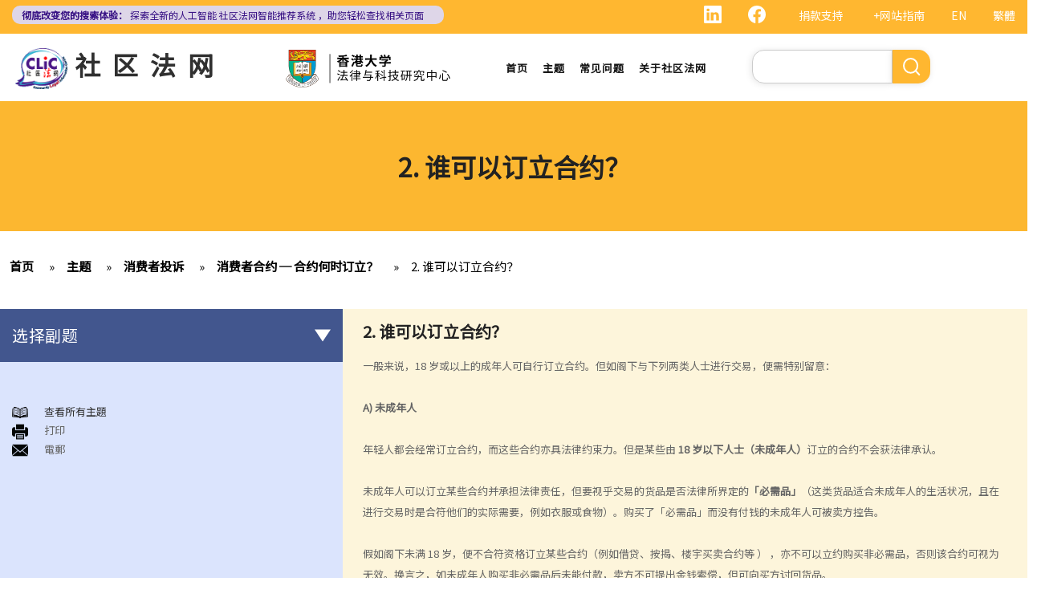

--- FILE ---
content_type: text/html; charset=UTF-8
request_url: https://clic.org.hk/cn/topics/consumer_complaints/consumer_contracts/q2
body_size: 10942
content:
<!DOCTYPE html>
<html lang="zh-hans" dir="ltr" prefix="content: http://purl.org/rss/1.0/modules/content/  dc: http://purl.org/dc/terms/  foaf: http://xmlns.com/foaf/0.1/  og: http://ogp.me/ns#  rdfs: http://www.w3.org/2000/01/rdf-schema#  schema: http://schema.org/  sioc: http://rdfs.org/sioc/ns#  sioct: http://rdfs.org/sioc/types#  skos: http://www.w3.org/2004/02/skos/core#  xsd: http://www.w3.org/2001/XMLSchema# ">
  <head> 
    <meta charset="utf-8" />
<link rel="canonical" href="https://clic.org.hk/cn/topics/consumer_complaints/consumer_contracts/q2" />
<meta name="Generator" content="Drupal 10 (https://www.drupal.org)" />
<meta name="MobileOptimized" content="width" />
<meta name="HandheldFriendly" content="true" />
<meta name="viewport" content="width=device-width, initial-scale=1.0" />
<link rel="icon" href="/sites/default/files/logo_0_0.png" type="image/png" />
<link rel="alternate" hreflang="en" href="https://clic.org.hk/en/topics/consumer_complaints/consumer_contracts/q2" />
<link rel="alternate" hreflang="zh-hant" href="https://clic.org.hk/zh/topics/consumer_complaints/consumer_contracts/q2" />
<link rel="alternate" hreflang="zh-hans" href="https://clic.org.hk/cn/topics/consumer_complaints/consumer_contracts/q2" />
<link rel="prev" href="/cn/topics/consumer_complaints/consumer_contracts/q1" />
<link rel="up" href="/cn/topics/consumer_complaints/consumer_contracts" />
<link rel="next" href="/cn/topics/consumer_complaints/consumer_protection" />

    <link rel="icon" href="/sites/default/files/android-icon-192x192.png" sizes="192x192" />
    <link rel="apple-touch-icon" href="/sites/default/files/apple-icon-180x180.png" sizes="180x180" />
    <title>2. 谁可以订立合约？ | Community Legal Information Centre (CLIC)</title>
    <link rel="stylesheet" media="all" href="/sites/default/files/css/css_Z-Bulzly4inhq9oXzKigBbW2mbyI7dtUrVdxvEK8c2c.css?delta=0&amp;language=zh-hans&amp;theme=gavias_amon&amp;include=eJxVjUEKwzAMBD_k2o_pA4Jiq0ZUsYpXDvj3SSBQctnDzMBiwnlLK4FDpV0IC23WUlVbSV_wqdJqUJo2fCmCbDv3maxxNg3ZOqfSx4_0ze5nigAnF7hk3Cb-yePjmoivtFj4Q0P9AHbON60" />
<link rel="stylesheet" media="all" href="/sites/default/files/css/css_Q5DWUwBouigkpk6dHxXxyp4xb8R1vmr4b8qkOI5jAlA.css?delta=1&amp;language=zh-hans&amp;theme=gavias_amon&amp;include=eJxVjUEKwzAMBD_k2o_pA4Jiq0ZUsYpXDvj3SSBQctnDzMBiwnlLK4FDpV0IC23WUlVbSV_wqdJqUJo2fCmCbDv3maxxNg3ZOqfSx4_0ze5nigAnF7hk3Cb-yePjmoivtFj4Q0P9AHbON60" />
<link rel="stylesheet" media="all" href="//fonts.googleapis.com/css?family=Hind:400,300,700,500" />
<link rel="stylesheet" media="all" href="/sites/default/files/css/css_gVtSD-qG_egFcqXGUJtH314KbUl_PKJjfi80cQCKJgY.css?delta=3&amp;language=zh-hans&amp;theme=gavias_amon&amp;include=eJxVjUEKwzAMBD_k2o_pA4Jiq0ZUsYpXDvj3SSBQctnDzMBiwnlLK4FDpV0IC23WUlVbSV_wqdJqUJo2fCmCbDv3maxxNg3ZOqfSx4_0ze5nigAnF7hk3Cb-yePjmoivtFj4Q0P9AHbON60" />


    <script src="/sites/default/files/js/js_dlPoISoxceQqmaMszDq_1z0AICo_yKx4EmsBh14ec_w.js?scope=header&amp;delta=0&amp;language=zh-hans&amp;theme=gavias_amon&amp;include=eJxVjUEKwzAMBD_k2o_pA4Jiq0ZUsYpXDvj3SSBQctnDzMBiwnlLK4FDpV0IC23WUlVbSV_wqdJqUJo2fCmCbDv3maxxNg3ZOqfSx4_0ze5nigAnF7hk3Cb-yePjmoivtFj4Q0P9AHbON60"></script>


    
    
        <script async src="https://www.googletagmanager.com/gtag/js?id=G-PFCKBJG354"></script>
    <script>
      window.dataLayer = window.dataLayer || [];
      function gtag(){dataLayer.push(arguments);}
      gtag('js', new Date());

      gtag('config', 'G-PFCKBJG354');
    </script>
  </head>
  <body class="layout-no-sidebars not-preloader">
  
    <a href="#main-content" class="visually-hidden focusable">
      跳转到主要内容
    </a>
    
      <div class="dialog-off-canvas-main-canvas" data-off-canvas-main-canvas>
    
<div class="body-page">
	 

      <header id="header" class="header-v1"><meta http-equiv="Content-Type" content="text/html; charset=utf-8">
  
      <div class="topbar">
      <div class="topbar-inner">
        <div class="container">
          <div class="content">  <div>
    <div class="language-switcher-language-url topbarlang block block-language block-language-blocklanguage-interface" id="block-languageswitcher-2" role="navigation">
  
      <h2 class="block-title" ><span>Language switcher</span></h2>
    
      <div class="content block-content">
      <ul class="links"><li hreflang="en" data-drupal-link-system-path="node/741" class="en"><a href="/en/topics/consumer_complaints/consumer_contracts/q2" class="language-link" hreflang="en" data-drupal-link-system-path="node/741">EN</a></li><li hreflang="zh-hant" data-drupal-link-system-path="node/741" class="zh-hant"><a href="/zh/topics/consumer_complaints/consumer_contracts/q2" class="language-link" hreflang="zh-hant" data-drupal-link-system-path="node/741">繁體</a></li><li></li></ul>
    </div>
  </div>
<div id="block-sitemapblockzh-2" class="topbarsitemap block block-block-content block-block-content05f0ac50-90ed-4821-9606-1236db6934d2">
  
      <h2 class="block-title" ><span>Sitemap Block (Zh)</span></h2>
    
      <div class="content block-content">
        <div class="layout layout--onecol">
    <div  class="layout__region layout__region--content">
                  <div><div style="display:flex;"><a style="display:inline;height:22px;" href="https://www.linkedin.com/showcase/clichk/"><svg height="22px" viewbox="0 0 16 16 " width="22px" xmlns="http://www.w3.org/2000/svg"><path d="M0 1.146C0 .513.526 0 1.175 0h13.65C15.474 0 16 .513 16 1.146v13.708c0 .633-.526 1.146-1.175 1.146H1.175C.526 16 0 15.487 0 14.854V1.146zm4.943 12.248V6.169H2.542v7.225h2.401zm-1.2-8.212c.837 0 1.358-.554 1.358-1.248-.015-.709-.52-1.248-1.342-1.248-.822 0-1.359.54-1.359 1.248 0 .694.521 1.248 1.327 1.248h.016zm4.908 8.212V9.359c0-.216.016-.432.08-.586.173-.431.568-.878 1.232-.878.869 0 1.216.662 1.216 1.634v3.865h2.401V9.25c0-2.22-1.184-3.252-2.764-3.252-1.274 0-1.845.7-2.165 1.193v.025h-.016a5.54 5.54 0 0 1 .016-.025V6.169h-2.4c.03.678 0 7.225 0 7.225h2.4z" fill="white"></path></svg></a><a style="display:inline;height:22px;padding-right:8px;" href="https://www.facebook.com/people/Community-Legal-Information-Centre-%E7%A4%BE%E5%8D%80%E6%B3%95%E7%B6%B2/100092315826255/"><svg height="22px" viewbox="0 0 16 16" width="22px" xmlns="http://www.w3.org/2000/svg"><path d="M16 8.049c0-4.446-3.582-8.05-8-8.05C3.58 0-.002 3.603-.002 8.05c0 4.017 2.926 7.347 6.75 7.951v-5.625h-2.03V8.05H6.75V6.275c0-2.017 1.195-3.131 3.022-3.131.876 0 1.791.157 1.791.157v1.98h-1.009c-.993 0-1.303.621-1.303 1.258v1.51h2.218l-.354 2.326H9.25V16c3.824-.604 6.75-3.934 6.75-7.951z" fill="white"></path></svg></a><div style="display:inline;padding-right:4px;vertical-align:middle;"><a href="https://eform.giving.hku.hk/zend/online_donation/community_legal_information_centre">捐款支持</a></div><div style="display:inline;vertical-align:middle;"><a href="/cn/sitemap">+网站指南</a></div></div></div>
      
    </div>
  </div>

    </div>
  </div>
<div id="block-gavias-amon-crecnews" class="block block-block-content block-block-contentf5e76c9d-c5ed-4c97-bb7b-07514a97853f no-title">
  
    
      <div class="content block-content">
        <div class="layout layout--onecol">
    <div  class="layout__region layout__region--content">
                  <div><div class="visible-md-block" style="background-color:#ded6e8;border-radius:10px;margin:0px;max-width:47%;"><p style="line-height:1.25;padding:2px 8px 2px 12px;"><a style="color:#391385;font-size:12px;padding-left:0px;" href="https://clic.org.hk/app/recommender"><strong>彻底改变您的搜索体验：</strong> 探索全新的人工智能 <span style="text-decoration:underline solid 1px;text-underline-offset:1px;">社区法网智能推荐系统</span> ，助您轻松查找相关页面</a></p></div><div class="visible-lg-block" style="background-color:#ded6e8;border-radius:10px;max-width:43%;"><p style="line-height:1.25;padding:3px 8px 3px 12px;"><a style="color:#391385;font-size:12px;padding-left:0px;" href="https://clic.org.hk/app/recommender"><strong>彻底改变您的搜索体验：</strong> 探索全新的人工智能 <span style="text-decoration:underline solid 1px;text-underline-offset:1px;">社区法网智能推荐系统</span> ，助您轻松查找相关页面</a></p></div><div class="container-fluid hidden-md hidden-lg"><div class="row"><div class="col-xs-12 col-md-6" style="background-color:#ded6e8;border-radius:10px;margin:0px;padding:0px;"><p style="line-height:1.2;padding:3px 10px 3px 10px;"><a style="color:#391385;font-size:12px;padding-left:0px;" href="https://clic.org.hk/app/recommender"><strong>彻底改变您的搜索体验：</strong> 探索全新的人工智能 <span style="text-decoration:underline solid 1px;text-underline-offset:1px;">社区法网智能推荐系统</span> ，助您轻松查找相关页面</a></p></div></div></div></div>
      
    </div>
  </div>

    </div>
  </div>

  </div>
</div> 
        </div>
      </div>
    </div>
  
      

                                                      
                                                                              			   				  			   		                      			   				  			   		          
                              
      
      <div id="custom_header">
    <div class="container">
        <div class="row">
            <div class="col-lg-4 col-md-4 col-sm-4 col-xs-8 branding customlogo">
                                    <div>
    <div id="block-logo" class="block block-block-content block-block-content35a3197c-937b-4ad0-a8e9-144b34c8d825 no-title">
  
    
      <div class="content block-content">
        <div class="layout layout--onecol">
    <div  class="layout__region layout__region--content">
                  <div><p><a href="/cn"><img alt="logo" data-entity-type="file" data-entity-uuid="3a4dd9f7-429a-40cc-b6c5-91f227fd733d" src="/sites/default/files/inline-images/logo.gif" width="150" height="117" /></a><a href="/cn">社区法网</a></p>
</div>
      
    </div>
  </div>

    </div>
  </div>

  </div>

                            </div>
            <div class="col-lg-3 col-md-3 col-sm-4 col-xs-8 branding2 customlogo">
                                    <div>
    <div id="block-headercssblock-2" class="block block-block-content block-block-content084e331b-8ff0-45f1-b64e-b7ceb5c189a2 no-title">
  
    
      <div class="content block-content">
        <div class="layout layout--onecol">
    <div  class="layout__region layout__region--content">
                  <div><style type="text/css">
/*<![CDATA[*/

@media not all and (min-resolution:.001dpcm){ 
	@supports (-webkit-appearance:none) and (stroke-color:transparent) {
	    .branding{
			width:36% !important; 
		}
		.navigation .gva_menu > li > a{
			font-weight:500 !important;
		}
	}
}

/*]]>*/
</style></div>
      
    </div>
  </div>

    </div>
  </div>
<div id="block-logo-3" class="block block-block-content block-block-content7033f853-2ec2-4e89-810a-15eb8412c05c no-title">
  
    
      <div class="content block-content">
        <div class="layout layout--onecol">
    <div  class="layout__region layout__region--content">
                  <div><p><img alt="center logo" data-entity-type="file" data-entity-uuid="6fd9a564-09cf-4b97-879c-0647bd82343e" src="/sites/default/files/inline-images/Centre-Logo-CN.png" width="750" height="167" /></p>
</div>
      
    </div>
  </div>

    </div>
  </div>

  </div>

                            </div>
            <div class="col-lg-3 col-md-2 col-sm-4 col-xs-4 p-static custommenu">
                <div class="main-menu">
                    <div class="area-main-menu">
                      <div class="area-inner">
                                                    <div>
    
<nav role="navigation" aria-labelledby="block-gavias-amon-main-menu-menu" id="block-gavias-amon-main-menu" class="block block-menu navigation menu--main">
            
  <h2 class="visually-hidden" id="block-gavias-amon-main-menu-menu">Main navigation</h2>
  

                    <div class="content">
                
        
<div class="gva-navigation">

              <ul class="clearfix gva_menu gva_menu_main">
              
                      

      
      <li  class="menu-item ">
        <a href="/cn">
                    首页

            
        </a>
        
          

        
      </li>
          
                      

      
      <li  class="menu-item ">
        <a href="/cn/topics">
                    主题

            
        </a>
        
          

        
      </li>
          
                      

      
      <li  class="menu-item ">
        <a href="/cn/faqs">
                    常见问题

            
        </a>
        
          

        
      </li>
          
                      

      
      <li  class="menu-item ">
        <a href="/cn/about-clic">
                    关于社区法网

            
        </a>
        
          

        
      </li>
        </ul>
  


</div>


<div id="menu-bar" class="menu-bar">
  <span class="one"></span>
  <span class="two"></span>
  <span class="three"></span>
</div>
      </div>
    
</nav>

       

  </div>

                          
                      </div>
                   </div>
                </div> 
            </div>
            <div class="col-lg-2 col-md-4 col-sm-4 col-xs-4 p-static languagearea">
                			        <div class="language area">
				          <div>
    


<div class="search-block-form block block-search container-inline" data-drupal-selector="search-block-form" id="block-searchform-2" role="search">
  
    
      <div class="content container-inline">
        <form action="/cn/search/node" method="get" id="search-block-form" accept-charset="UTF-8" class="search-form search-block-form">
  <div class="js-form-item form-item js-form-type-search form-item-keys js-form-item-keys form-no-label">
      <label for="edit-keys" class="visually-hidden">搜索</label>
        <input title="请输入您想搜索的关键词。" data-drupal-selector="edit-keys" type="search" id="edit-keys" name="keys" value="" size="15" maxlength="128" class="form-search" />

        </div>
<div data-drupal-selector="edit-actions" class="form-actions js-form-wrapper form-wrapper" id="edit-actions"><input class="search-form__submit button js-form-submit form-submit" data-drupal-selector="edit-submit" type="submit" id="edit-submit" value="搜索" />
</div>

</form>

    </div>
  </div>


  </div>

			        </div>
		                    </div>
        </div>
    </div>
</div>
</header>

	

				<div class="breadcrumbs_title area">
				  <div>
    <div id="block-gavias-amon-page-title" class="block block-core block-page-title-block no-title">
  
    
      <div class="content block-content">
      

  <h1 class="title page-title">
<span>2. 谁可以订立合约？</span>
</h1>


    </div>
  </div>

  </div>

			</div>
			
   		<div class="breadcrumbs">
			<div class="container">
				<div class="content-inner">
					  <div>
    <div id="block-breadcrumbs" class="block block-system block-system-breadcrumb-block no-title">
  
    
      <div class="content block-content">
        <nav class="breadcrumb" role="navigation" aria-labelledby="system-breadcrumb">
    <h2 id="system-breadcrumb" class="visually-hidden">面包屑</h2>
    <ol>
      
                <li>
                  <a href="/cn">首页</a>
              </li>
                <li>
                  <a href="https://clic.org.hk/cn/topics">Topics</a>
              </li>
                <li>
                  <a href="https://clic.org.hk/cn/topics/consumer_complaints">消费者投诉</a>
              </li>
                <li>
                  <a href="https://clic.org.hk/cn/topics/consumer_complaints/consumer_contracts">消费者合约 ─ 合约何时订立？</a>
              </li>
                <li>
                  <a href="https://clic.org.hk/cn/topics/consumer_complaints/consumer_contracts/q2">2. 谁可以订立合约？</a>
              </li>
        </ol>
  </nav>

    </div>
  </div>

  </div>

				</div>	
			</div> 
		</div>
		
	
	<div role="main" class="main main-page">
	
		<div class="clearfix"></div>
		<div class="slideshow_content area">
			
		</div>
		
		
				
		<div class="clearfix"></div>
		
		
	<div class="clearfix"></div>
		<div id="content" class="content content-full">
			<div class="container">
				<div class="content-main-inner">
					<div class="row">
						
													
							 		
																										
                   

						<div id="page-main-content" class="main-content col-xs-12 col-md-8 col-md-push-4 sb-l ">

							<div class="main-content-inner">
								
								
																	<div class="content-main">
										  <div>
    <div id="block-gavias-amon-content" class="block block-system block-system-main-block no-title">
  
    
      <div class="content block-content">
      

<article data-history-node-id="741" class="node node--type-clic-data-detail node--view-mode-full clearfix">
  <header><meta http-equiv="Content-Type" content="text/html; charset=utf-8">
    
            
      </header>
  <div class="node__content clearfix">
      <div class="layout layout--onecol">
    <div  class="layout__region layout__region--content">
                  <div class="text-detail"><h2>2. 谁可以订立合约？</h2>

<p>一般来说，18 岁或以上的成年人可自行订立合约。但如阁下与下列两类人士进行交易，便需特别留意：</p>

<p> </p>

<p><strong>A) 未成年人</strong></p>

<p> </p>

<p>年轻人都会经常订立合约，而这些合约亦具法律约束力。但是某些由 <strong>18 岁以下人士（未成年人）</strong>订立的合约不会获法律承认。</p>

<p> </p>

<p>未成年人可以订立某些合约并承担法律责任，但要视乎交易的货品是否法律所界定的<strong>「必需品」</strong>（这类货品适合未成年人的生活状况，且在进行交易时是合符他们的实际需要，例如衣服或食物）。购买了「必需品」而没有付钱的未成年人可被卖方控告。</p>

<p> </p>

<p>假如阁下未满 18 岁，便不合符资格订立某些合约（例如借贷、按揭、楼宇买卖合约等 ） ，亦不可以立约购买非必需品，否则该合约可视为无效。换言之，如未成年人购买非必需品后未能付款，卖方不可提出金钱索偿，但可向买方讨回货品。</p>

<p> </p>

<p><strong>B) 精神病患者及醉酒人士</strong></p>

<p> </p>

<p>有些人会以精神病或严重醉酒之理由去逃避合约所订的责任，但先决条件是病患或醉酒在交易时已出现，令此人失去理智，而对方在订立合约时亦都知道此事。但如醉酒人士于清醒后作实自己已曾订立该合约，便需要负上法律责任。</p>

<p> </p>
</div>
      
    </div>
  </div>
  <nav role="navigation" aria-labelledby="book-label-1678">
    
          <h2>书籍遍历链接： 2. Who can make a contract?</h2>
      <ul class="custom-node-link">
              <li>
          <a href="/cn/topics/consumer_complaints/consumer_contracts/q1" class="page-previous" rel="prev" title="转到上一页"><b class="en">‹ previous</b> <b class="zhant">‹ 上一頁</b> <b class="zhans">‹ 上一页</b></a>
        </li>
                    <li>
          <a href="/cn/topics/consumer_complaints/consumer_contracts" class="page-up" title="转到父页面"> <b class="en">back to top</b> <b class="zhant">返回首頁</b> <b class="zhans">返回首页</b></a>
        </li>
                    <li>
          <a href="/cn/topics/consumer_complaints/consumer_protection" class="page-next" rel="next" title="转到下一页 ›"> <b class="en">next ›</b><b class="zhant">下一頁 ›</b> <b class="zhans">下一页 ›</b></a>
        </li>
          </ul>
      </nav>

  </div>
</article>

    </div>
  </div>
<div id="block-cssblock" class="block block-block-content block-block-contentf6ec741b-c626-4e80-be44-ae39449966cd no-title">
  
    
      <div class="content block-content">
        <div class="layout layout--onecol">
    <div  class="layout__region layout__region--content">
                  <div><style type="text/css">
/*<![CDATA[*/
#topic .row .p-static{
   flex:0 19%;
   width:19%;
}
.custom-date{
  margin:0 23px 2rem !important;
}
.sitemap .sitemap-item.sitemap-plugin--book h2{
display: none;
}
#block-gavias-amon-content form input, 
#block-gavias-amon-content form textarea {
    font-family: 'Noto Sans HK', sans-serif !important;
}

/*]]>*/
</style></div>
      
    </div>
  </div>

    </div>
  </div>

  </div>

									</div>
								
															</div>

						</div>

						<!-- Sidebar Left -->
													
														 		
							
							<div class="col-md-4 col-md-pull-8 col-sm-12 col-xs-12 sidebar sidebar-left">
								<div class="sidebar-inner">
									  <div>
    <div id="block-booknavigation" class="block block-book block-book-navigation">
  
      <h2 class="block-title" ><span>选择副题</span></h2>
    
      <div class="content block-content">
      


        <ul>
          	
              <li class="expanded dropdown active open">
        <a href="/cn/topics/consumer_complaints/consumer_contracts" class="dropdown-toggle" data-toggle="dropdown" aria-expanded="true">消费者合约 ─ 合约何时订立？ <span class="caret"></span></a>
                            <ul class="dropdown-menu">
          	
              <li>
        <a href="/cn/topics/consumer_complaints/consumer_contracts/q1" hreflang="zh-hans">1. 何为合约？</a>
                  </li>
          	
              <li class="active open">
        <a href="/cn/topics/consumer_complaints/consumer_contracts/q2" hreflang="zh-hans">2. 谁可以订立合约？</a>
                  </li>
        </ul>
  
            </li>
          	
              <li class="expanded dropdown">
        <a href="/cn/topics/consumer_complaints/consumer_protection" class="dropdown-toggle" data-toggle="dropdown" aria-expanded="true">消费者保障 <span class="caret"></span></a>
                            <ul class="dropdown-menu">
          	
              <li>
        <a href="/cn/topics/consumer_complaints/consumer_protection/q1" hreflang="zh-hans">1. 法例对消费品的品质及状况有何规定？《货品售卖条例》如何界定我为「消费者」？</a>
                  </li>
          	
              <li>
        <a href="/cn/topics/consumer_complaints/consumer_protection/q2" hreflang="zh-hans">2. 法例对服务提供的质素有何规定？《服务提供（隐含条款）条例》如何界定我为「消费者」？</a>
                  </li>
          	
              <li>
        <a href="/cn/topics/consumer_complaints/consumer_protection/q3" hreflang="zh-hans">3. 有些奸商会以错误资料误导消费者。我如何获得保障以免受虚假说明所误导？</a>
                  </li>
          	
              <li>
        <a href="/cn/topics/consumer_complaints/consumer_protection/q4" hreflang="zh-hans">4. 消费品不一定是安全可靠的。我如何获得保障以避免买入破损或有危险的货品？</a>
                  </li>
          	
              <li>
        <a href="/cn/topics/consumer_complaints/consumer_protection/q5" hreflang="zh-hans">5. 为了避免承担某些责任或剥削消费者，某些零售商或服务供应商会在合约中加入免责条款或不公平条款。这些条款是否有法律效力？</a>
                  </li>
          	
              <li>
        <a href="/cn/topics/consumer_complaints/consumer_protection/q6" hreflang="zh-hans">6. 我订购了货品，但于送货时发现货物品质差劣或货不对办。我可以拒收货品及要求退款吗？</a>
                  </li>
          	
              <li>
        <a href="/cn/topics/consumer_complaints/consumer_protection/q7" hreflang="zh-hans">7. 如果我需要提供个人资料（例如住址及身分证号码）给卖方或服务提供者，我应该留意甚么事项？</a>
                  </li>
        </ul>
  
            </li>
          	
              <li class="expanded dropdown">
        <a href="/cn/topics/consumer_complaints/channels_for_consumer_complaints" class="dropdown-toggle" data-toggle="dropdown" aria-expanded="true">消费者投诉渠道 <span class="caret"></span></a>
                            <ul class="dropdown-menu">
          	
              <li>
        <a href="/cn/topics/consumer_complaints/channels_for_consumer_complaints/q1" hreflang="zh-hans">1. 除了将事件交予法庭审理，消费者还有甚么渠道可寻求协助或投诉？</a>
                  </li>
          	
              <li>
        <a href="/cn/topics/consumer_complaints/channels_for_consumer_complaints/q2" hreflang="zh-hans">2. 如果消费者需要提出诉讼，他们应留意甚么？</a>
                  </li>
        </ul>
  
            </li>
          	
              <li class="expanded dropdown">
        <a href="/cn/topics/consumer_complaints/case_illustration" class="dropdown-toggle" data-toggle="dropdown" aria-expanded="true">举例说明 <span class="caret"></span></a>
                            <ul class="dropdown-menu">
          	
              <li>
        <a href="/cn/topics/consumer_complaints/case_illustration/Q1" hreflang="zh-hans">1. 他拿衣服去乾洗，但乾洗店弄坏他的衣服。他可否向店铺索偿？</a>
                  </li>
          	
              <li>
        <a href="/cn/topics/consumer_complaints/case_illustration/Q2" hreflang="zh-hans">2. 他买了一些货品但其后向店铺要求退款。如果店员拒绝他的要求，将会怎样？</a>
                  </li>
          	
              <li>
        <a href="/cn/topics/consumer_complaints/case_illustration/Q3" hreflang="zh-hans">3. 他拿电脑去店铺修理。当取回电脑时，他没有想到收费竟会这么高，如果他一早知道修理费这么昂贵，他不会光顾此店。在这情况下，他可否拒绝付款？</a>
                  </li>
          	
              <li>
        <a href="/cn/topics/consumer_complaints/case_illustration/Q4" hreflang="zh-hans">4. 他购买汽车时付了按金，但片刻之后便另有想法。他可否取消交易及要求退还按金？</a>
                  </li>
          	
              <li>
        <a href="/cn/topics/consumer_complaints/case_illustration/Q5" hreflang="zh-hans">5. 他拿相机去修理，但店铺遗失了他的相机。他可否获得赔偿？</a>
                  </li>
          	
              <li>
        <a href="/cn/topics/consumer_complaints/case_illustration/Q6" hreflang="zh-hans">6. 他在信箱收到一些他没有订购的货品。他是否需要付钱？</a>
                  </li>
          	
              <li>
        <a href="/cn/topics/consumer_complaints/case_illustration/Q7" hreflang="zh-hans">7. C女士最近从一所美容院买了些预缴代用券，但该美容院突然停业。她是否可以取回金钱及以甚么途径可取回？</a>
                  </li>
        </ul>
  
            </li>
        </ul>
  

    </div>
  </div>
<div id="block-consumercomplaints" class="block block-block-content block-block-content8c881f4a-f2a0-4109-8df3-f36b9a9653b2 no-title">
  
    
      <div class="content block-content">
        <div class="layout layout--onecol">
    <div  class="layout__region layout__region--content">
                  <div><p id="custom_read"><a href="/cn/topics/consumer_complaints/all"><img alt="read" data-entity-type="file" data-entity-uuid="691a5306-ba11-4cc9-b99c-995bdb3e148c" src="/sites/default/files/inline-images/read%20topic.png" width="20px" height="250" /></a><a href="/cn/topics/consumer_complaints/all">查看所有主題</a></p>

<p><img alt="print" data-entity-type="file" data-entity-uuid="e9b6363b-edf6-4283-b8f0-9a628e0e7c08" src="/sites/default/files/inline-images/print.png" width="20px" height="250" />打印</p>

<p><img alt="email" data-entity-type="file" data-entity-uuid="ac17db13-7926-4109-aa4f-c4d3d55a0b86" src="/sites/default/files/inline-images/email.png" width="20px" height="250" />電郵</p>
</div>
      
    </div>
  </div>

    </div>
  </div>

  </div>

								</div>
							</div>
												<!-- End Sidebar Left -->

						<!-- Sidebar Right -->
												<!-- End Sidebar Right -->
						
					</div>
				</div>
			</div>
		</div>

					<div class="highlighted area">
				<div class="container">
					  <div>
    <div data-drupal-messages-fallback class="hidden"></div>

  </div>

				</div>
			</div>
		
					<div class="area after_content">
				<div class="container-fw">
	          	<div class="content-inner">
						   <div>
    <div id="block-gavias-amon-creccta" class="block block-block-content block-block-content116b8d63-aadc-4d9d-ad1a-559e1a5ec96c no-title">
  
    
      <div class="content block-content">
        <div class="layout layout--onecol">
    <div  class="layout__region layout__region--content">
                  <div><div class="container" style="background-image:url(/sites/default/files/inline-images/CREC_BG.png);background-size:cover;border-radius:20px;margin-top:20px;overflow:hidden;"><div class="row" style="padding:20px 25px 0px 25px;"><div class="col-md-5" style="padding-bottom:10px;"><p style="padding-top:6px;"><img src="/sites/default/files/inline-images/Logo_chi.png" data-entity-uuid="d80d573b-be48-481c-8153-21558cb66805" data-entity-type="file" alt="CREC Logo" width="140" height="57" /></p><p style="padding-top:8px;"><span style="color:#8765BC;font-size:16px;line-height:1.2;">不确定哪些社区法网页面与您的情境相关？</span></p><h4 style="color:#482284;font-size:26px;text-transform:none;">使用社区法网智能推荐系统！</h4><p><br /><a style="background-color:#482284;color:white;padding:10px 16px;" href="https://ai.hklii.hk/recommender/" target="_blank">开始使用</a></p></div><div class="col-md-7"><p><img src="/sites/default/files/inline-images/CREC_Promo_cn.png" data-entity-uuid="0ebbabfb-299a-486a-9fbb-4728cec99251" data-entity-type="file" alt="Crec how to use" width="100%" height="353" /></p></div></div></div></div>
      
    </div>
  </div>

    </div>
  </div>

  </div>

	          	</div>
        		</div>
			</div>
				
		
	</div>
	

	<footer id="footer" class="footer">
  
     <div class="footer-top">
      <div class="container">
        <div class="row">
          <div class="col-xs-12">
            <div class="before_footer area">
                  <div>
    <div id="block-friendlylinks" class="block block-block-content block-block-content14f7e998-36c4-44aa-b89f-f4872a81c421 no-title">
  
    
      <div class="content block-content">
        <div class="layout layout--onecol">
    <div  class="layout__region layout__region--content">
                  <div><p>相关连结</p>
</div>
      
    </div>
  </div>

    </div>
  </div>

  </div>

            </div>
          </div>
        </div>     
      </div>   
    </div> 
      
      <div class="footer">
      <div class="container">
        <div class="row">
          <div class="col-xs-12">
            <div class="footer area">
                  <div>
    <div id="block-footer1-3" class="block block-block-content block-block-contentb123cea6-c25e-4db1-9e6f-889467d6a927 no-title">
  
    
      <div class="content block-content">
        <div class="layout layout--onecol">
    <div  class="layout__region layout__region--content">
                  <div><p><a href="https://youth.clic.org.hk/sc" target="_blank"><img alt="image 3" data-entity-type="file" data-entity-uuid="1662f523-231c-412c-8dc0-852c978bf1bd" src="/sites/default/files/inline-images/Image%203.png" width="333" height="98" /></a></p>
</div>
      
    </div>
  </div>

    </div>
  </div>
<div id="block-footer2-3" class="block block-block-content block-block-content095d7547-f2bb-4200-a987-839d2dd49d15 no-title">
  
    
      <div class="content block-content">
        <div class="layout layout--onecol">
    <div  class="layout__region layout__region--content">
                  <div><p><a href="https://s100.hk/sc" target="_blank"><img src="/sites/default/files/inline-images/Image%205.png" data-entity-uuid="61cb4e06-c4cf-4c61-aad6-f3d85567e299" data-entity-type="file" alt="Image 5" width="333" height="98" /></a></p></div>
      
    </div>
  </div>

    </div>
  </div>
<div id="block-footer3-3" class="block block-block-content block-block-content48a54a45-3d43-483e-ac65-d745f3d58067 no-title">
  
    
      <div class="content block-content">
        <div class="layout layout--onecol">
    <div  class="layout__region layout__region--content">
                  <div><p><a href="https://familyclic.hk/cn" target="_blank"><img alt="Image 4" data-entity-type="file" data-entity-uuid="7510ddd4-d3ff-4aa5-a93d-1d1aa97876b4" src="/sites/default/files/inline-images/Image%204.png" width="333" height="98" /></a></p>
</div>
      
    </div>
  </div>

    </div>
  </div>
<div id="block-footer4-2" class="block block-block-content block-block-contentee9998e7-ef9a-4430-8669-d60f558c98a7 no-title">
  
    
      <div class="content block-content">
        <div class="layout layout--onecol">
    <div  class="layout__region layout__region--content">
                  <div><p><a href="https://ai.hklii.hk/dt-predictor"><img src="/sites/default/files/inline-images/SentencingPredictorLink_0.png" data-entity-uuid="4d5124fa-308e-4c72-adf1-286936cb398a" data-entity-type="file" alt="Sentencing Predictor" width="333" height="98" /></a></p></div>
      
    </div>
  </div>

    </div>
  </div>
<div id="block-footer4-2" class="block block-block-content block-block-content43083dea-d998-48d9-a02d-30a9dab59226 no-title">
  
    
      <div class="content block-content">
        <div class="layout layout--onecol">
    <div  class="layout__region layout__region--content">
                  <div><p><a href="https://clic.org.hk/app/recommender"><img src="/sites/default/files/inline-images/CRec_small_banner.jpg" data-entity-type="file" alt="CRec_small_intro" width="333" height="98" /></a></p></div>
      
    </div>
  </div>

    </div>
  </div>
<div id="block-footercssblock-2" class="block block-block-content block-block-contenteca85510-8071-476c-a181-2cfa197fdc01 no-title">
  
    
      <div class="content block-content">
        <div class="layout layout--onecol">
    <div  class="layout__region layout__region--content">
                  <div><style type="text/css">
/*<![CDATA[*/
@media not all and (min-resolution:.001dpcm){ 
	@supports (-webkit-appearance:none) and (stroke-color:transparent) {
	    #block-footer1-2, 
		#block-footer2-2, 
		#block-footer3-2{
			width:32% !important;
		}
	}
}


/*]]>*/
</style><script type="text/javascript">
//<![CDATA[


		jQuery(document).ready(function($) {
			$(':lang(en).sitemap .sitemap-item.sitemap-plugin--menu').append('<h2>books');
$(':lang(zh-hant).sitemap .sitemap-item.sitemap-plugin--menu').append('<h2>手冊');
$(':lang(zh-hans).sitemap .sitemap-item.sitemap-plugin--menu').append('<h2>手册');
$('.breadcrumbs nav.breadcrumb ol > li').append('<span>»');
$('.breadcrumbs nav.breadcrumb ol > li:last-child a').removeAttr('href');

$(':lang(zh-hant)#block-breadcrumbs nav.breadcrumb ol li a').each(function() {
    var text = $(this).text();
//console.log(text);
    text = text.replace('Search', '搜索');
    $(this).text(text); 
});
$(':lang(zh-hant)#block-gavias-amon-page-title .page-title').each(function() {
    var text = $(this).text();
    text = text.replace('Search', '搜索');
    $(this).text(text); 
});

$(':lang(zh-hant)#block-breadcrumbs nav.breadcrumb ol li a').each(function() {
    var text = $(this).text();
    text = text.replace('Topics', '主題');
    $(this).text(text); 
});
$(':lang(zh-hans)#block-breadcrumbs nav.breadcrumb ol li a').each(function() {
    var text = $(this).text();
    text = text.replace('Topics', '主题');
    $(this).text(text); 
});

			});

//]]>
</script></div>
      
    </div>
  </div>

    </div>
  </div>
<div id="block-message-2" class="block block-block-content block-block-content5494db9a-55a2-4e34-ae3f-7a79d9e09baf no-title">
  
    
      <div class="content block-content">
        <div class="layout layout--onecol">
    <div  class="layout__region layout__region--content">
                  <div><p><strong>重要事项</strong></p>

<p>社区法网提供的资料只供初步参考，而有关资料并非正式法律意见。阁下如欲就任何法律事项取得更详尽的资料或支援服务，须谘询阁下的律师。</p>
</div>
      
    </div>
  </div>

    </div>
  </div>

  </div>

            </div>
          </div>
        </div>     
      </div>   
    </div> 
      
   <div class="footer-center">
      <div class="container">      
         <div class="row">
                          
                
              
                
              
                
              
                 

              
                            
              
              
              
                       </div>   
      </div>
   </div>   

</footer>

     <div class="footer_menu">
      <div class="container">
        <div class="row">
          <div class="col-xs-12">
            <div class="footer_menu area">
                  <div>
    <div id="block-gavias-amon-usersurveypopup" class="block block-block-content block-block-contentbd2bcd1e-101d-406a-8d21-3bc3f2d5376a no-title">
  
    
      <div class="content block-content">
        <div class="layout layout--onecol">
    <div  class="layout__region layout__region--content">
      
    </div>
  </div>

    </div>
  </div>
<div id="block-footermenu-4" class="block block-block-content block-block-content0fbe634c-dec1-436d-9ce3-9851863b5525 no-title">
  
    
      <div class="content block-content">
        <div class="layout layout--onecol">
    <div  class="layout__region layout__region--content">
                  <div><p><a href="/cn/">主页</a> <a href="/cn/topics">题目</a> <a href="/cn/glossary">词汇</a> <a href="/cn/team">社区法网组员</a> <a href="/cn/form/feedback">意见</a><a href="/cn/acknowledgment">铭谢</a> <a href="/cn/disclaimers">免责声明</a></p>
</div>
      
    </div>
  </div>

    </div>
  </div>

  </div>

            </div>
          </div>
        </div>     
      </div>   
    </div> 
   
<div class="clearfix"></div>
		<div class="custom_footer">
		<div class="container">
            <div class="row">
                <div class="col-md-8 col-sm-12 col-xs-12">
                                      <div>
    <div id="block-copyright-3" class="block block-block-content block-block-content741f01c2-7ba8-49bf-b96d-4e88c9843967 no-title">
  
    
      <div class="content block-content">
        <div class="layout layout--onecol">
    <div  class="layout__region layout__region--content">
                  <div><p>香港大学社区法网版权所有 © 2004 - 2025</p></div>
      
    </div>
  </div>

    </div>
  </div>

  </div>

                                    </div>
                
                <div class="col-md-4 col-sm-12 col-xs-12">
                                      <div>
    <div id="block-gavias-amon-developby" class="block block-block-content block-block-contenta83d5c56-87ca-4bb0-a933-85c2ecd3e8bd no-title">
  
    
      <div class="content block-content">
        <div class="layout layout--onecol">
    <div  class="layout__region layout__region--content">
                  <div><p><a href="https://visibleone.com/en-hk/services/website-design" rel="nofollow" target="_blank">Web Design</a> By Visible One</p>
</div>
      
    </div>
  </div>

    </div>
  </div>

  </div>

                                    </div>
            </div>
        </div>
        </div>
</div>


  </div>

    
    <script type="application/json" data-drupal-selector="drupal-settings-json">{"path":{"baseUrl":"\/","scriptPath":null,"pathPrefix":"cn\/","currentPath":"node\/741","currentPathIsAdmin":false,"isFront":false,"currentLanguage":"zh-hans"},"pluralDelimiter":"\u0003","suppressDeprecationErrors":true,"statistics":{"data":{"nid":"741"},"url":"\/core\/modules\/statistics\/statistics.php"},"ajaxTrustedUrl":{"\/cn\/search\/node":true},"user":{"uid":0,"permissionsHash":"bd68a390681a0d7739e04c0439f9907fb381114a5d36231d0ce297224af29739"}}</script>
<script src="/sites/default/files/js/js_hU0Y16mr-JXrmnHrhcAQls-0PDCoVrPsYOXRHc2O1eY.js?scope=footer&amp;delta=0&amp;language=zh-hans&amp;theme=gavias_amon&amp;include=eJxVjUEKwzAMBD_k2o_pA4Jiq0ZUsYpXDvj3SSBQctnDzMBiwnlLK4FDpV0IC23WUlVbSV_wqdJqUJo2fCmCbDv3maxxNg3ZOqfSx4_0ze5nigAnF7hk3Cb-yePjmoivtFj4Q0P9AHbON60"></script>

      </body>
</html>
